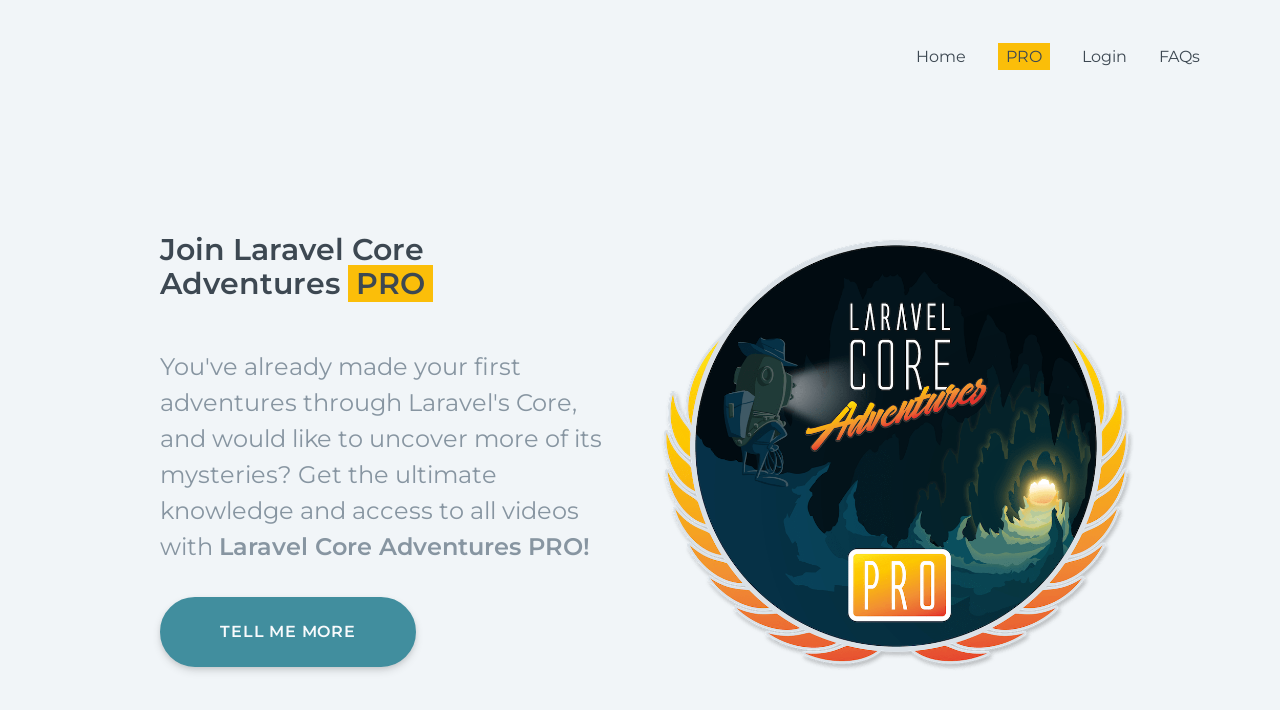

--- FILE ---
content_type: text/html; charset=UTF-8
request_url: https://laravelcoreadventures.com/pro
body_size: 5648
content:
<!doctype html>
<html lang="en">
<head>
    <meta charset="utf-8">
    <meta name="viewport" content="width=device-width, initial-scale=1">
    <meta name="keywords" content="PHP, Laravel, Framework, Core, Screencasts, Teaching"/>
    <meta name="description"
          content="A real adventure doesn't need snakes, giant spiders or rolling boulders. Explore the Laravel core from the safety of your home with this free video series."/>
    <meta name="copyright" content="Christoph Rumpel">
    <meta name="language" content="EN">
    <meta name="robots" content="index,follow"/>
    <meta name="author" content="Christoph Rumpel">
    <meta name="csrf-token" content="uMFjhXFy9rTqxJtimfza6c51ryZtIEDiJ3ihSf2k">

    <!-- Social Media Meta Tags -->
        <meta property="og:title" content="Larave Core Adventures Pro">
    <meta property="og:type" content="website"/>
    <meta property="og:description" content="Set forth on your journey to gain the ultimate knowledge with Laravel Core Adventures PRO!">
    <meta property="og:image" content="https://laravelcoreadventures.com/images/lca_social_container.jpg">
    <meta property="og:url" content="https://laravelcoreadventures.com/pro">

    <!-- Twitter uses other data from og tags -->
    <meta name="twitter:card" content="summary_large_image"/>
    <meta name="twitter:site" content="@christophrumpel"/>
    <meta name="twitter:creator" content="@christophrumpel"/>

    <title>Laravel Core Adventures - Laravel Core Adventures - Pro</title>

    <!-- Fonts -->
    <style>
        /* montserrat-regular - latin */
        @font-face {
            font-family: 'Montserrat';
            font-style: normal;
            font-weight: 400;
            src: url('../fonts/montserrat-v25-latin-regular.eot'); /* IE9 Compat Modes */
            src: local(''),
            url('../fonts/montserrat-v25-latin-regular.eot?#iefix') format('embedded-opentype'), /* IE6-IE8 */
            url('../fonts/montserrat-v25-latin-regular.woff2') format('woff2'), /* Super Modern Browsers */
            url('../fonts/montserrat-v25-latin-regular.woff') format('woff'), /* Modern Browsers */
            url('../fonts/montserrat-v25-latin-regular.ttf') format('truetype'), /* Safari, Android, iOS */
            url('../fonts/montserrat-v25-latin-regular.svg#Montserrat') format('svg'); /* Legacy iOS */
        }
        /* montserrat-600 - latin */
        @font-face {
            font-family: 'Montserrat';
            font-style: normal;
            font-weight: 600;
            src: url('../fonts/montserrat-v25-latin-600.eot'); /* IE9 Compat Modes */
            src: local(''),
            url('../fonts/montserrat-v25-latin-600.eot?#iefix') format('embedded-opentype'), /* IE6-IE8 */
            url('../fonts/montserrat-v25-latin-600.woff2') format('woff2'), /* Super Modern Browsers */
            url('../fonts/montserrat-v25-latin-600.woff') format('woff'), /* Modern Browsers */
            url('../fonts/montserrat-v25-latin-600.ttf') format('truetype'), /* Safari, Android, iOS */
            url('../fonts/montserrat-v25-latin-600.svg#Montserrat') format('svg'); /* Legacy iOS */
        }
        /* montserrat-300italic - latin */
        @font-face {
            font-family: 'Montserrat';
            font-style: italic;
            font-weight: 300;
            src: url('../fonts/montserrat-v25-latin-300italic.eot'); /* IE9 Compat Modes */
            src: local(''),
            url('../fonts/montserrat-v25-latin-300italic.eot?#iefix') format('embedded-opentype'), /* IE6-IE8 */
            url('../fonts/montserrat-v25-latin-300italic.woff2') format('woff2'), /* Super Modern Browsers */
            url('../fonts/montserrat-v25-latin-300italic.woff') format('woff'), /* Modern Browsers */
            url('../fonts/montserrat-v25-latin-300italic.ttf') format('truetype'), /* Safari, Android, iOS */
            url('../fonts/montserrat-v25-latin-300italic.svg#Montserrat') format('svg'); /* Legacy iOS */
        }
    </style>

    <!-- Favicon-->
    <link rel="apple-touch-icon" sizes="180x180" href="/apple-touch-icon.png">
<link rel="icon" type="image/png" sizes="32x32" href="/favicon-32x32.png">
<link rel="icon" type="image/png" sizes="16x16" href="/favicon-16x16.png">
<link rel="manifest" href="/site.webmanifest">
<link rel="mask-icon" href="/safari-pinned-tab.svg" color="#5bbad5">
<meta name="msapplication-TileColor" content="#da532c">
<meta name="theme-color" content="#ffffff">

    <!-- Styles -->
    <link href="/css/app.css?id=488dd688651004685530" rel="stylesheet">
</head>
<body class="bg-grey-lighter">

<nav class="w-full flex justify-end max-w-3xl mx-auto p-8 sm:p-12">
    <ul class="list-reset flex font-sans text-sm sm:text-base">
        <li class="mr-4 sm:mr-8">
            <a class="no-underline nav-gradient text-grey-darkest" href="https://laravelcoreadventures.com">Home</a>
        </li>
                    <li class="mr-4 sm:mr-8">
                <a class="no-underline bg-yellow-dark px-2 py-1 text-grey-darkest" href="https://laravelcoreadventures.com/pro">PRO</a>
            </li>
                <li class="mr-4 sm:mr-8">
                            <a class="no-underline text-grey-darkest" href="https://learn.christoph-rumpel.com/login">Login</a>
                    </li>
        <li class="mr-0 sm:mr-8">
            <a class="no-underline text-grey-darkest" href="https://laravelcoreadventures.com/pro?#faqs">FAQs</a>
        </li>
    </ul>
</nav>


    <!-- Pro Header -->
    <section class="flex flex-col-reverse md:flex-row justify-center items-center min-h-screen pb-16 max-w-3xl mx-auto">
        <div class="flex flex-col items-center md:items-start w-full md:w-2/5 p-8 order">

            <h2 class="py-4 text:2xl md:text-3xl text-grey-darkest text-center md:text-left font-sans">
                Join Laravel Core Adventures <span class="bg-yellow-dark px-2">PRO</span>
            </h2>
            <p class="font-sans text:xl sm:text-2xl text-grey-dark text-center md:text-left w-full py-8 leading-normal">You've already made your first adventures through Laravel's Core, and would like to uncover more of its mysteries? Get the ultimate knowledge and access to all videos with <b>Laravel Core Adventures PRO!</b></p>

            <div class="flex">
                <a href="#plan"
                   class="no-underline text-center rounded-full w-64 appearance-none bg-primary hover:bg-grey-lightest border-primary border-2 font-sans text-grey-lightest text-base font-bold tracking-wide uppercase p-6 shadow-md transition">
                    Tell Me More
                </a>
            </div>
        </div>
        <img class="mt-8 mb-6 w-4/5 md:w-2/5 rounded-full order-0"
             src="https://laravelcoreadventures.com/images/lca_illu_pro.png"
             alt="Laravel Core Adventures Logo">
    </section>
    <!-- Pro Header -->

    <!-- Plan Info -->
    <section id="plan" class="flex justify-center items-center flex-col p-8 sm:p-24 bg-gradient-45-section">
        <h2 class="section-headline">The hunt for knowledge goes on...</h2>
        <p class="font-sans text-center text-xl md:text-2xl text-grey-lightest w-full md:w-4/5 lg:w-2/3 leading-normal mb-10">
           Let me guide you through every nook and cranny of Laravel's core. Together, we brighten even the darkest places and get you to master your favorite PHP framework.
        </p>

        <div class="relative bg-grey-lighter p-0 md:p-10 md:pb-6 mb-10 font-sans rounded-lg accordion-item transition w-full lg:w-2/3 max-w-md overflow-hidden">
    <div class="flex flex-col justify-center items-center p-8">
        <h3 class="font-sans mb-12 text-2xl text-primary-dark uppercase bg-grey-light py-2 px-4 text-center">UNLOCK THE
            PRO EXPLORER PACKAGE</h3>
        <h2 class="font-sans text-5xl">
            <span class="paddle-net" data-product="567793"></span>
        </h2>

        <p class="text-xs text-grey-dark">(one time payment, exclusive of VAT)</p>
    </div>
    <div class="flex flex-col justify-center items-center p-10">
        <ul class="w-full pb-8 list-reset rounded-lg mb-6">
            <li class="pro-list-item border-b" style="justify-content: start !important;">
                <p class="pro-list-item-content"><svg xmlns="http://www.w3.org/2000/svg" viewBox="0 0 24 24"
     class="mr-4 icon-lock w-5 h-5 md:w-6 md:h-6">
    <path class="svg-primary-grey"
          d="M5 10h14a2 2 0 0 1 2 2v8a2 2 0 0 1-2 2H5a2 2 0 0 1-2-2v-8c0-1.1.9-2 2-2zm6 6.73V18a1 1 0 0 0 2 0v-1.27a2 2 0 1 0-2 0z"/>
    <path class="svg-secondary-grey"
          d="M12 19a1 1 0 0 0 1-1v-1.27A2 2 0 0 0 12 13v-3h3V7a3 3 0 0 0-6 0v3H7V7a5 5 0 1 1 10 0v3h2a2 2 0 0 1 2 2v8a2 2 0 0 1-2 2h-7v-3z"/>
</svg>                    <span><b>Unlock</b> additional 4 hours of videos.</span></p>
            </li>
            <li class="py-4 flex flex-col justify-center border-b">
                <p class="pro-list-item-content"><svg xmlns="http://www.w3.org/2000/svg" viewBox="0 0 24 24" class="icon-launch mr-4 w-5 h-5 md:w-6 md:h-6">"><path class="secondary svg-secondary-grey" d="M6.64 6.46h7.07a1 1 0 0 1 .7 1.71l-4.24 4.24a1 1 0 0 1-.7.3H2.38A1 1 0 0 1 1.7 11l4.24-4.24a1 1 0 0 1 .7-.3zm10.9 10.9a1 1 0 0 1-.3.71L13 22.31a1 1 0 0 1-1.7-.7v-7.07a1 1 0 0 1 .29-.71l4.24-4.24a1 1 0 0 1 1.7.7v7.07z"/><path class="primary svg-primary-grey" d="M5.78 13.19a15.94 15.94 0 0 1 14.39-10.4 1 1 0 0 1 1.04 1.04 15.94 15.94 0 0 1-10.4 14.39 1 1 0 0 1-1.17-.37 14.1 14.1 0 0 0-3.5-3.5 1 1 0 0 1-.36-1.16zm.59 2.57a16.2 16.2 0 0 1 1.87 1.87 1 1 0 0 1-.47 1.6c-.79.25-1.6.42-2.4.54a1 1 0 0 1-1.14-1.13c.12-.82.3-1.62.53-2.41a1 1 0 0 1 1.6-.47z"/><path class="secondary" d="M7.23 10.26a19.04 19.04 0 0 1 6.5 6.51c-.92.58-1.9 1.07-2.92 1.45a1 1 0 0 1-1.17-.37 14.1 14.1 0 0 0-3.5-3.5 1 1 0 0 1-.36-1.16c.38-1.03.87-2 1.45-2.93zM17.62 3.1c.84-.17 1.7-.27 2.55-.3a1 1 0 0 1 1.04 1.04c-.03.86-.13 1.71-.3 2.55a19.2 19.2 0 0 0-3.29-3.29zm-3.91 7.2a2 2 0 1 1 2.83-2.83 2 2 0 0 1-2.83 2.83z"/></svg> <span><b>Master</b> Laravel's & Livewire's Core</span></p>
            </li>
            <li class="pro-list-item flex-col ">
                <p class="mb-4 pro-list-item-content"><svg xmlns="http://www.w3.org/2000/svg" viewBox="0 0 24 24"
     class="icon-play w-8 h-8 svg-min-w-8 mr-2">
    <circle cx="12" cy="12" r="10" class="svg-primary-grey"/>
    <path class="svg-secondary-grey"
          d="M15.51 11.14a1 1 0 0 1 0 1.72l-5 3A1 1 0 0 1 9 15V9a1 1 0 0 1 1.51-.86l5 3z"/>
</svg> <span>Experience the following
<b>adventures</b></span></p>
                <ul class="text-grey-dark">
                    <li class="text-grey-darkest mb-2">The Request Life-Cycle</li>
                    <li class="text-grey-darkest mb-2">Laravel Facades</li>
                    <li class="text-grey-darkest mb-2">Eloquent</li>
                    <li class="text-grey-darkest mb-2">The Service Container</li>
                    <li class="text-grey-darkest mb-2">Notifications</li>
                    <li class="text-grey-darkest mb-2">Laravel Livewire</li>
                </ul>
            </li>

        </ul>
        <a href="#!"
           class="paddle_button flex items-center h-12 p-6 no-underline bg-yellow-dark hover:bg-grey-lightest font-sans text-white text-base font-semibold tracking-wide uppercase p-3 shadow transition rounded-lg border-2 border-yellow-dark mb-4"
           data-product="567793" data-theme="none">Master Laravel Now!</a>

        <p class="text-sm text-grey-dark">Please read our <a href="https://christoph-rumpel.com/privacy-policy-lca"
                                                             target="_blank">privacy policy</a></p>

        <p class="text-sm text-grey-dark mt-8 text-center">
            Need Laravel Core Adventures for your team? Email me: christoph@laravelcoreadventures.com
        </p>

    </div>


</div>


        <div class="flex flex-col w-full xl:w-4/5 max-w-xl items-center">
            <p id="newsletter" class="mt-8 font-sans text-center text-xl md:text-2xl text-grey-lightest w-full md:w-4/5 lg:w-2/3 leading-normal mb-10">
                Our shared adventure has just begun!<br/>
                <b>Join the Laravel Core Adventurer Guild</b> and get notified when new areas get unlocked for
                exploration.
            </p>
            <form class="w-full md:w-3/5 max-w-md rounded-full overflow-hidden shadow-lg h-10 md:h-12"
      action="https://app.convertkit.com/forms/862038/subscriptions"
      method="post">
    <div class="mx-auto flex items-center shadow h-full">
        <input type="email"
               name="email_address"
               placeholder="laravel@coreadventures.com"
               class="w-2/3 h-full appearance-none px-6 py-3 text-grey-dark text-center focus:outline-none text-sm md:text-lg rounded-none"
               required>
        <button type="submit"
                class="w-1/3 h-full appearance-none bg-primary hover:bg-grey-lightest font-sans text-white text-sm md:text-lg font-semibold tracking-wide uppercase p-3 shadow transition rounded-none">
            Sign Up
        </button>
    </div>
</form>
<p class="text-sm text-grey-darker font-sans mt-6 w-2/3 text-center leading-normal">This newsletter includes updates on Laravel Core Adventures as well as other news about the lastest content of Christoph Rumpel.</p>
        </div>
    </section>
    <!-- Plan Info -->

    <!-- FAQs -->
    <section class="flex justify-center items-center flex-col p-8 sm:pb-32 sm:p-24">
    <h2 id="faqs" class="section-headline section-headline--dark w-full md:w-2/3">Frequently Asked Questions</h2>
    <div class="flex flex-col w-full md:w-2/3">

        <h3 class="faq-headline">What Is The PRO Version For?</h3>
        <p class="faq-body">Laravel Core Adventures has some free videos for each category. If you want
            to unlock all available videos, you need to upgrade to the PRO version.</p>

        <h3 class="faq-headline">What Do I Get With The PRO Version?</h3>
        <p class="faq-body">You'll get access to all the videos from these categories: The Kingdom Of The Service
            Container, The Lost Eloquent Temple of Doom, The Chamber of Facades, The Forgotten Hall of the Request
            Life-Cycle, Kingdom Of Notifications, and as well as The Rise Of Laravel Livewire. <b>This
                means additional 4 hours of videos.</b></p>
        <p class="faq-body">You can find all the videos created so far on the <a
                    href="https://laravelcoreadventures.com?#categories">home page</a>. Overall, Laravel Core Adventures Pro
            gives you access to over 7 hours of videos!</p>

        <h3 class="faq-headline">Is It Possible To Get An Invoice?</h3>
        <p class="faq-body">Yes, of course. I'm using a service called Paddle for handling all payments. After your purchase, you will receive your invoice from them. You will also be able to edit it.</p>

        <h3 class="faq-headline">Can I Pay With PayPal or credit card?</h3>
        <p class="faq-body">Absolutely, yes! Right now you can pay with credit card, PayPal or Apple Pay.

        <h3 class="faq-headline">Do I Get A Discount For My Country?</h3>
        <p class="faq-body">I know that money is different in every country. That's why I support Purchasing Power Parity. This means the price of the course will depend on your location, and so I can support you with a fair price.</p>
    </div>
</section>
    <!-- FAQs -->

    <!-- Testimonials -->
    <section class="flex justify-center items-center flex-col p-8 sm:pb-32 sm:p-24">
    <h2 class="section-headline section-headline--dark">What Does the Creator of Laravel Say?</h2>
    <div class="mt-8 max-w-3xl quote relative w-full md:w-2/3">
        <blockquote class="mb-8 text-grey-dark text-lg md:text-2xl text-center font-sans italic leading-normal">Christoph does a great job of walking through the Laravel framework in a way that is approachable and accessible to those who have never dug under the hood. It’s important to be familiar with your tools, and this is a great place to start when learning how Laravel is put together.</blockquote>
    </div>
    <figure class="flex flex-col items-center">
        <img class="rounded-full shadow-inner border-2 mb-4" width="100" src="https://s.gravatar.com/avatar/4998278afe6b74f3a24e89331ceea87c?s=400"
             alt="Photo of testimonial Taylor Otwell">
        <figcaption class="text-grey-dark font-sans font-bold tracking-wide">Taylor Otwell</figcaption>
    </figure>
</section>
    <!-- Testimonials -->


<!-- Footer -->
<div class="bg-gradient-45-section">

    <!-- Who -->
    <section class="flex justify-center items-center flex-col p-8 sm:p-24">
        <h2 id="about" class="section-headline">Who's your trusted guide in these videos?</h2>
        <div class="flex mb-4 sm:flex-row flex-col w-full md:w-3/4 lg:w-2/3 max-w-lg">
            <div class="w-full justify-center p-4">
                <div class="flex justify-center items-center md:items-end">
                    <img class="rounded-full shadow-inner border-2" src="https://laravelcoreadventures.com/images/cr_square.jpg"
                         width="200"
                         alt="Photo of Christoph Rumpel">
                </div>
            </div>
            <div class="w-full md:p-4">
                <div class="flex flex-col justify-center items-center">
                    <p class="section-copy mb-4 text-center">Hi! My name is Christoph Rumpel, and I'm a web developer
                        from Vienna, Austria. I have been working with Laravel since version 4, and it is part of my
                        daily work since then.</p>
                    <p class="font-sans text-lg text-grey-lighter text-center sm:text-left lg:leading-normal mb-4">
                        Next to Laravel Core Adventures, I have a video course about <a class="text-white underline"
                                                                                        href="https://masteringphpstorm.com">Mastering
                            PhpStorm.</a></p>
                </div>
            </div>
        </div>

    </section>
    <!-- Who -->


    <footer class="flex flex-col md:flex-row justify-center items-center pb-12 font-sans text-grey-lighter text-sm">
        <p class="p-2 md:p-0 md:pr-8">&copy; Christoph Rumpel 2026</p>
        <p class="p-2 md:p-0 md:pr-8">Illustrations by <a class="text-white"
                                                          href="http://complemind.com/">complemind</a></p>
        <p class="p-2 md:p-0">
            <a class="text-white" href="https://twitter.com/christophrumpel">Twitter</a>
            <span class="px-2">|</span>
            <a class="text-white" href="https://christoph-rumpel.com/">Blog</a>
            <span class="px-2">|</span>
            <a class="text-white" href="https://christoph-rumpel.com/privacy-policy-lca">Privacy Policy</a>
        </p>
    </footer>
</div>
<!-- Footer -->


<!-- Fathom - beautiful, simple website analytics -->
    <script src="https://cdn.usefathom.com/script.js" data-site="ZZDLWRZG" defer></script>
    <!-- / Fathom -->

<!-- Scripts -->
<script src="https://laravelcoreadventures.com/js/smooth-scroll.js"></script>
<script src="https://laravelcoreadventures.com/js/canvid.js"></script>
<script src="/js/app.js?id=23d6ab4d9e9e349b91bf"></script>

<!-- Social Media Meta Tags -->
    <script src="https://cdn.paddle.com/paddle/paddle.js"></script>
    <script type="text/javascript">
        Paddle.Setup({vendor: 53362});
    </script>



</body>
</html>
